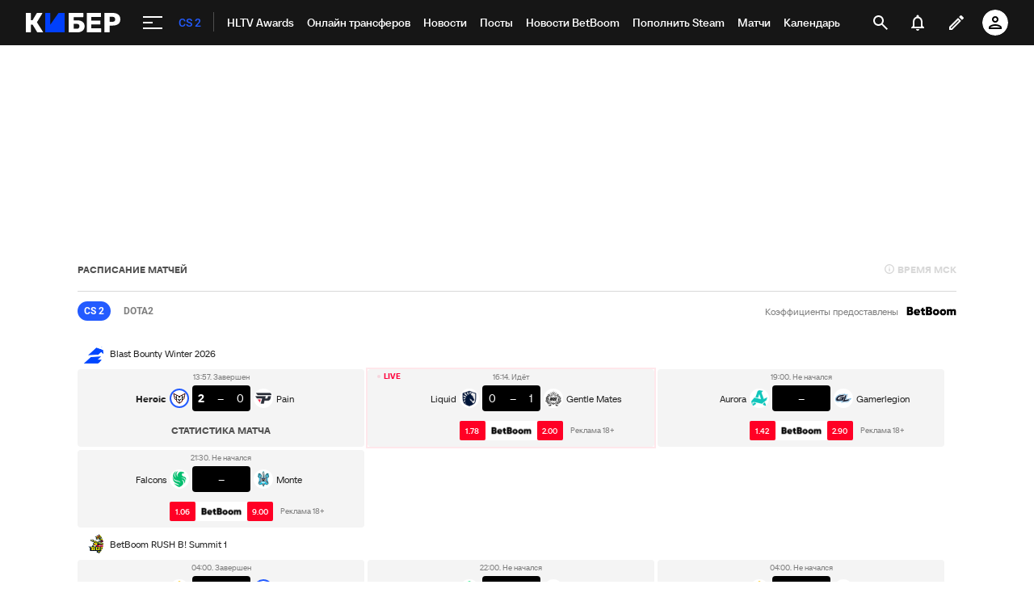

--- FILE ---
content_type: text/html; charset=utf-8
request_url: https://www.google.com/recaptcha/api2/anchor?ar=1&k=6LfctWkUAAAAAA0IBo4Q7wlWetU0jcVC7v5BXbFT&co=aHR0cHM6Ly9jeWJlci5zcG9ydHMucnU6NDQz&hl=en&v=PoyoqOPhxBO7pBk68S4YbpHZ&size=invisible&badge=inline&anchor-ms=20000&execute-ms=30000&cb=3dbi791ubapo
body_size: 49549
content:
<!DOCTYPE HTML><html dir="ltr" lang="en"><head><meta http-equiv="Content-Type" content="text/html; charset=UTF-8">
<meta http-equiv="X-UA-Compatible" content="IE=edge">
<title>reCAPTCHA</title>
<style type="text/css">
/* cyrillic-ext */
@font-face {
  font-family: 'Roboto';
  font-style: normal;
  font-weight: 400;
  font-stretch: 100%;
  src: url(//fonts.gstatic.com/s/roboto/v48/KFO7CnqEu92Fr1ME7kSn66aGLdTylUAMa3GUBHMdazTgWw.woff2) format('woff2');
  unicode-range: U+0460-052F, U+1C80-1C8A, U+20B4, U+2DE0-2DFF, U+A640-A69F, U+FE2E-FE2F;
}
/* cyrillic */
@font-face {
  font-family: 'Roboto';
  font-style: normal;
  font-weight: 400;
  font-stretch: 100%;
  src: url(//fonts.gstatic.com/s/roboto/v48/KFO7CnqEu92Fr1ME7kSn66aGLdTylUAMa3iUBHMdazTgWw.woff2) format('woff2');
  unicode-range: U+0301, U+0400-045F, U+0490-0491, U+04B0-04B1, U+2116;
}
/* greek-ext */
@font-face {
  font-family: 'Roboto';
  font-style: normal;
  font-weight: 400;
  font-stretch: 100%;
  src: url(//fonts.gstatic.com/s/roboto/v48/KFO7CnqEu92Fr1ME7kSn66aGLdTylUAMa3CUBHMdazTgWw.woff2) format('woff2');
  unicode-range: U+1F00-1FFF;
}
/* greek */
@font-face {
  font-family: 'Roboto';
  font-style: normal;
  font-weight: 400;
  font-stretch: 100%;
  src: url(//fonts.gstatic.com/s/roboto/v48/KFO7CnqEu92Fr1ME7kSn66aGLdTylUAMa3-UBHMdazTgWw.woff2) format('woff2');
  unicode-range: U+0370-0377, U+037A-037F, U+0384-038A, U+038C, U+038E-03A1, U+03A3-03FF;
}
/* math */
@font-face {
  font-family: 'Roboto';
  font-style: normal;
  font-weight: 400;
  font-stretch: 100%;
  src: url(//fonts.gstatic.com/s/roboto/v48/KFO7CnqEu92Fr1ME7kSn66aGLdTylUAMawCUBHMdazTgWw.woff2) format('woff2');
  unicode-range: U+0302-0303, U+0305, U+0307-0308, U+0310, U+0312, U+0315, U+031A, U+0326-0327, U+032C, U+032F-0330, U+0332-0333, U+0338, U+033A, U+0346, U+034D, U+0391-03A1, U+03A3-03A9, U+03B1-03C9, U+03D1, U+03D5-03D6, U+03F0-03F1, U+03F4-03F5, U+2016-2017, U+2034-2038, U+203C, U+2040, U+2043, U+2047, U+2050, U+2057, U+205F, U+2070-2071, U+2074-208E, U+2090-209C, U+20D0-20DC, U+20E1, U+20E5-20EF, U+2100-2112, U+2114-2115, U+2117-2121, U+2123-214F, U+2190, U+2192, U+2194-21AE, U+21B0-21E5, U+21F1-21F2, U+21F4-2211, U+2213-2214, U+2216-22FF, U+2308-230B, U+2310, U+2319, U+231C-2321, U+2336-237A, U+237C, U+2395, U+239B-23B7, U+23D0, U+23DC-23E1, U+2474-2475, U+25AF, U+25B3, U+25B7, U+25BD, U+25C1, U+25CA, U+25CC, U+25FB, U+266D-266F, U+27C0-27FF, U+2900-2AFF, U+2B0E-2B11, U+2B30-2B4C, U+2BFE, U+3030, U+FF5B, U+FF5D, U+1D400-1D7FF, U+1EE00-1EEFF;
}
/* symbols */
@font-face {
  font-family: 'Roboto';
  font-style: normal;
  font-weight: 400;
  font-stretch: 100%;
  src: url(//fonts.gstatic.com/s/roboto/v48/KFO7CnqEu92Fr1ME7kSn66aGLdTylUAMaxKUBHMdazTgWw.woff2) format('woff2');
  unicode-range: U+0001-000C, U+000E-001F, U+007F-009F, U+20DD-20E0, U+20E2-20E4, U+2150-218F, U+2190, U+2192, U+2194-2199, U+21AF, U+21E6-21F0, U+21F3, U+2218-2219, U+2299, U+22C4-22C6, U+2300-243F, U+2440-244A, U+2460-24FF, U+25A0-27BF, U+2800-28FF, U+2921-2922, U+2981, U+29BF, U+29EB, U+2B00-2BFF, U+4DC0-4DFF, U+FFF9-FFFB, U+10140-1018E, U+10190-1019C, U+101A0, U+101D0-101FD, U+102E0-102FB, U+10E60-10E7E, U+1D2C0-1D2D3, U+1D2E0-1D37F, U+1F000-1F0FF, U+1F100-1F1AD, U+1F1E6-1F1FF, U+1F30D-1F30F, U+1F315, U+1F31C, U+1F31E, U+1F320-1F32C, U+1F336, U+1F378, U+1F37D, U+1F382, U+1F393-1F39F, U+1F3A7-1F3A8, U+1F3AC-1F3AF, U+1F3C2, U+1F3C4-1F3C6, U+1F3CA-1F3CE, U+1F3D4-1F3E0, U+1F3ED, U+1F3F1-1F3F3, U+1F3F5-1F3F7, U+1F408, U+1F415, U+1F41F, U+1F426, U+1F43F, U+1F441-1F442, U+1F444, U+1F446-1F449, U+1F44C-1F44E, U+1F453, U+1F46A, U+1F47D, U+1F4A3, U+1F4B0, U+1F4B3, U+1F4B9, U+1F4BB, U+1F4BF, U+1F4C8-1F4CB, U+1F4D6, U+1F4DA, U+1F4DF, U+1F4E3-1F4E6, U+1F4EA-1F4ED, U+1F4F7, U+1F4F9-1F4FB, U+1F4FD-1F4FE, U+1F503, U+1F507-1F50B, U+1F50D, U+1F512-1F513, U+1F53E-1F54A, U+1F54F-1F5FA, U+1F610, U+1F650-1F67F, U+1F687, U+1F68D, U+1F691, U+1F694, U+1F698, U+1F6AD, U+1F6B2, U+1F6B9-1F6BA, U+1F6BC, U+1F6C6-1F6CF, U+1F6D3-1F6D7, U+1F6E0-1F6EA, U+1F6F0-1F6F3, U+1F6F7-1F6FC, U+1F700-1F7FF, U+1F800-1F80B, U+1F810-1F847, U+1F850-1F859, U+1F860-1F887, U+1F890-1F8AD, U+1F8B0-1F8BB, U+1F8C0-1F8C1, U+1F900-1F90B, U+1F93B, U+1F946, U+1F984, U+1F996, U+1F9E9, U+1FA00-1FA6F, U+1FA70-1FA7C, U+1FA80-1FA89, U+1FA8F-1FAC6, U+1FACE-1FADC, U+1FADF-1FAE9, U+1FAF0-1FAF8, U+1FB00-1FBFF;
}
/* vietnamese */
@font-face {
  font-family: 'Roboto';
  font-style: normal;
  font-weight: 400;
  font-stretch: 100%;
  src: url(//fonts.gstatic.com/s/roboto/v48/KFO7CnqEu92Fr1ME7kSn66aGLdTylUAMa3OUBHMdazTgWw.woff2) format('woff2');
  unicode-range: U+0102-0103, U+0110-0111, U+0128-0129, U+0168-0169, U+01A0-01A1, U+01AF-01B0, U+0300-0301, U+0303-0304, U+0308-0309, U+0323, U+0329, U+1EA0-1EF9, U+20AB;
}
/* latin-ext */
@font-face {
  font-family: 'Roboto';
  font-style: normal;
  font-weight: 400;
  font-stretch: 100%;
  src: url(//fonts.gstatic.com/s/roboto/v48/KFO7CnqEu92Fr1ME7kSn66aGLdTylUAMa3KUBHMdazTgWw.woff2) format('woff2');
  unicode-range: U+0100-02BA, U+02BD-02C5, U+02C7-02CC, U+02CE-02D7, U+02DD-02FF, U+0304, U+0308, U+0329, U+1D00-1DBF, U+1E00-1E9F, U+1EF2-1EFF, U+2020, U+20A0-20AB, U+20AD-20C0, U+2113, U+2C60-2C7F, U+A720-A7FF;
}
/* latin */
@font-face {
  font-family: 'Roboto';
  font-style: normal;
  font-weight: 400;
  font-stretch: 100%;
  src: url(//fonts.gstatic.com/s/roboto/v48/KFO7CnqEu92Fr1ME7kSn66aGLdTylUAMa3yUBHMdazQ.woff2) format('woff2');
  unicode-range: U+0000-00FF, U+0131, U+0152-0153, U+02BB-02BC, U+02C6, U+02DA, U+02DC, U+0304, U+0308, U+0329, U+2000-206F, U+20AC, U+2122, U+2191, U+2193, U+2212, U+2215, U+FEFF, U+FFFD;
}
/* cyrillic-ext */
@font-face {
  font-family: 'Roboto';
  font-style: normal;
  font-weight: 500;
  font-stretch: 100%;
  src: url(//fonts.gstatic.com/s/roboto/v48/KFO7CnqEu92Fr1ME7kSn66aGLdTylUAMa3GUBHMdazTgWw.woff2) format('woff2');
  unicode-range: U+0460-052F, U+1C80-1C8A, U+20B4, U+2DE0-2DFF, U+A640-A69F, U+FE2E-FE2F;
}
/* cyrillic */
@font-face {
  font-family: 'Roboto';
  font-style: normal;
  font-weight: 500;
  font-stretch: 100%;
  src: url(//fonts.gstatic.com/s/roboto/v48/KFO7CnqEu92Fr1ME7kSn66aGLdTylUAMa3iUBHMdazTgWw.woff2) format('woff2');
  unicode-range: U+0301, U+0400-045F, U+0490-0491, U+04B0-04B1, U+2116;
}
/* greek-ext */
@font-face {
  font-family: 'Roboto';
  font-style: normal;
  font-weight: 500;
  font-stretch: 100%;
  src: url(//fonts.gstatic.com/s/roboto/v48/KFO7CnqEu92Fr1ME7kSn66aGLdTylUAMa3CUBHMdazTgWw.woff2) format('woff2');
  unicode-range: U+1F00-1FFF;
}
/* greek */
@font-face {
  font-family: 'Roboto';
  font-style: normal;
  font-weight: 500;
  font-stretch: 100%;
  src: url(//fonts.gstatic.com/s/roboto/v48/KFO7CnqEu92Fr1ME7kSn66aGLdTylUAMa3-UBHMdazTgWw.woff2) format('woff2');
  unicode-range: U+0370-0377, U+037A-037F, U+0384-038A, U+038C, U+038E-03A1, U+03A3-03FF;
}
/* math */
@font-face {
  font-family: 'Roboto';
  font-style: normal;
  font-weight: 500;
  font-stretch: 100%;
  src: url(//fonts.gstatic.com/s/roboto/v48/KFO7CnqEu92Fr1ME7kSn66aGLdTylUAMawCUBHMdazTgWw.woff2) format('woff2');
  unicode-range: U+0302-0303, U+0305, U+0307-0308, U+0310, U+0312, U+0315, U+031A, U+0326-0327, U+032C, U+032F-0330, U+0332-0333, U+0338, U+033A, U+0346, U+034D, U+0391-03A1, U+03A3-03A9, U+03B1-03C9, U+03D1, U+03D5-03D6, U+03F0-03F1, U+03F4-03F5, U+2016-2017, U+2034-2038, U+203C, U+2040, U+2043, U+2047, U+2050, U+2057, U+205F, U+2070-2071, U+2074-208E, U+2090-209C, U+20D0-20DC, U+20E1, U+20E5-20EF, U+2100-2112, U+2114-2115, U+2117-2121, U+2123-214F, U+2190, U+2192, U+2194-21AE, U+21B0-21E5, U+21F1-21F2, U+21F4-2211, U+2213-2214, U+2216-22FF, U+2308-230B, U+2310, U+2319, U+231C-2321, U+2336-237A, U+237C, U+2395, U+239B-23B7, U+23D0, U+23DC-23E1, U+2474-2475, U+25AF, U+25B3, U+25B7, U+25BD, U+25C1, U+25CA, U+25CC, U+25FB, U+266D-266F, U+27C0-27FF, U+2900-2AFF, U+2B0E-2B11, U+2B30-2B4C, U+2BFE, U+3030, U+FF5B, U+FF5D, U+1D400-1D7FF, U+1EE00-1EEFF;
}
/* symbols */
@font-face {
  font-family: 'Roboto';
  font-style: normal;
  font-weight: 500;
  font-stretch: 100%;
  src: url(//fonts.gstatic.com/s/roboto/v48/KFO7CnqEu92Fr1ME7kSn66aGLdTylUAMaxKUBHMdazTgWw.woff2) format('woff2');
  unicode-range: U+0001-000C, U+000E-001F, U+007F-009F, U+20DD-20E0, U+20E2-20E4, U+2150-218F, U+2190, U+2192, U+2194-2199, U+21AF, U+21E6-21F0, U+21F3, U+2218-2219, U+2299, U+22C4-22C6, U+2300-243F, U+2440-244A, U+2460-24FF, U+25A0-27BF, U+2800-28FF, U+2921-2922, U+2981, U+29BF, U+29EB, U+2B00-2BFF, U+4DC0-4DFF, U+FFF9-FFFB, U+10140-1018E, U+10190-1019C, U+101A0, U+101D0-101FD, U+102E0-102FB, U+10E60-10E7E, U+1D2C0-1D2D3, U+1D2E0-1D37F, U+1F000-1F0FF, U+1F100-1F1AD, U+1F1E6-1F1FF, U+1F30D-1F30F, U+1F315, U+1F31C, U+1F31E, U+1F320-1F32C, U+1F336, U+1F378, U+1F37D, U+1F382, U+1F393-1F39F, U+1F3A7-1F3A8, U+1F3AC-1F3AF, U+1F3C2, U+1F3C4-1F3C6, U+1F3CA-1F3CE, U+1F3D4-1F3E0, U+1F3ED, U+1F3F1-1F3F3, U+1F3F5-1F3F7, U+1F408, U+1F415, U+1F41F, U+1F426, U+1F43F, U+1F441-1F442, U+1F444, U+1F446-1F449, U+1F44C-1F44E, U+1F453, U+1F46A, U+1F47D, U+1F4A3, U+1F4B0, U+1F4B3, U+1F4B9, U+1F4BB, U+1F4BF, U+1F4C8-1F4CB, U+1F4D6, U+1F4DA, U+1F4DF, U+1F4E3-1F4E6, U+1F4EA-1F4ED, U+1F4F7, U+1F4F9-1F4FB, U+1F4FD-1F4FE, U+1F503, U+1F507-1F50B, U+1F50D, U+1F512-1F513, U+1F53E-1F54A, U+1F54F-1F5FA, U+1F610, U+1F650-1F67F, U+1F687, U+1F68D, U+1F691, U+1F694, U+1F698, U+1F6AD, U+1F6B2, U+1F6B9-1F6BA, U+1F6BC, U+1F6C6-1F6CF, U+1F6D3-1F6D7, U+1F6E0-1F6EA, U+1F6F0-1F6F3, U+1F6F7-1F6FC, U+1F700-1F7FF, U+1F800-1F80B, U+1F810-1F847, U+1F850-1F859, U+1F860-1F887, U+1F890-1F8AD, U+1F8B0-1F8BB, U+1F8C0-1F8C1, U+1F900-1F90B, U+1F93B, U+1F946, U+1F984, U+1F996, U+1F9E9, U+1FA00-1FA6F, U+1FA70-1FA7C, U+1FA80-1FA89, U+1FA8F-1FAC6, U+1FACE-1FADC, U+1FADF-1FAE9, U+1FAF0-1FAF8, U+1FB00-1FBFF;
}
/* vietnamese */
@font-face {
  font-family: 'Roboto';
  font-style: normal;
  font-weight: 500;
  font-stretch: 100%;
  src: url(//fonts.gstatic.com/s/roboto/v48/KFO7CnqEu92Fr1ME7kSn66aGLdTylUAMa3OUBHMdazTgWw.woff2) format('woff2');
  unicode-range: U+0102-0103, U+0110-0111, U+0128-0129, U+0168-0169, U+01A0-01A1, U+01AF-01B0, U+0300-0301, U+0303-0304, U+0308-0309, U+0323, U+0329, U+1EA0-1EF9, U+20AB;
}
/* latin-ext */
@font-face {
  font-family: 'Roboto';
  font-style: normal;
  font-weight: 500;
  font-stretch: 100%;
  src: url(//fonts.gstatic.com/s/roboto/v48/KFO7CnqEu92Fr1ME7kSn66aGLdTylUAMa3KUBHMdazTgWw.woff2) format('woff2');
  unicode-range: U+0100-02BA, U+02BD-02C5, U+02C7-02CC, U+02CE-02D7, U+02DD-02FF, U+0304, U+0308, U+0329, U+1D00-1DBF, U+1E00-1E9F, U+1EF2-1EFF, U+2020, U+20A0-20AB, U+20AD-20C0, U+2113, U+2C60-2C7F, U+A720-A7FF;
}
/* latin */
@font-face {
  font-family: 'Roboto';
  font-style: normal;
  font-weight: 500;
  font-stretch: 100%;
  src: url(//fonts.gstatic.com/s/roboto/v48/KFO7CnqEu92Fr1ME7kSn66aGLdTylUAMa3yUBHMdazQ.woff2) format('woff2');
  unicode-range: U+0000-00FF, U+0131, U+0152-0153, U+02BB-02BC, U+02C6, U+02DA, U+02DC, U+0304, U+0308, U+0329, U+2000-206F, U+20AC, U+2122, U+2191, U+2193, U+2212, U+2215, U+FEFF, U+FFFD;
}
/* cyrillic-ext */
@font-face {
  font-family: 'Roboto';
  font-style: normal;
  font-weight: 900;
  font-stretch: 100%;
  src: url(//fonts.gstatic.com/s/roboto/v48/KFO7CnqEu92Fr1ME7kSn66aGLdTylUAMa3GUBHMdazTgWw.woff2) format('woff2');
  unicode-range: U+0460-052F, U+1C80-1C8A, U+20B4, U+2DE0-2DFF, U+A640-A69F, U+FE2E-FE2F;
}
/* cyrillic */
@font-face {
  font-family: 'Roboto';
  font-style: normal;
  font-weight: 900;
  font-stretch: 100%;
  src: url(//fonts.gstatic.com/s/roboto/v48/KFO7CnqEu92Fr1ME7kSn66aGLdTylUAMa3iUBHMdazTgWw.woff2) format('woff2');
  unicode-range: U+0301, U+0400-045F, U+0490-0491, U+04B0-04B1, U+2116;
}
/* greek-ext */
@font-face {
  font-family: 'Roboto';
  font-style: normal;
  font-weight: 900;
  font-stretch: 100%;
  src: url(//fonts.gstatic.com/s/roboto/v48/KFO7CnqEu92Fr1ME7kSn66aGLdTylUAMa3CUBHMdazTgWw.woff2) format('woff2');
  unicode-range: U+1F00-1FFF;
}
/* greek */
@font-face {
  font-family: 'Roboto';
  font-style: normal;
  font-weight: 900;
  font-stretch: 100%;
  src: url(//fonts.gstatic.com/s/roboto/v48/KFO7CnqEu92Fr1ME7kSn66aGLdTylUAMa3-UBHMdazTgWw.woff2) format('woff2');
  unicode-range: U+0370-0377, U+037A-037F, U+0384-038A, U+038C, U+038E-03A1, U+03A3-03FF;
}
/* math */
@font-face {
  font-family: 'Roboto';
  font-style: normal;
  font-weight: 900;
  font-stretch: 100%;
  src: url(//fonts.gstatic.com/s/roboto/v48/KFO7CnqEu92Fr1ME7kSn66aGLdTylUAMawCUBHMdazTgWw.woff2) format('woff2');
  unicode-range: U+0302-0303, U+0305, U+0307-0308, U+0310, U+0312, U+0315, U+031A, U+0326-0327, U+032C, U+032F-0330, U+0332-0333, U+0338, U+033A, U+0346, U+034D, U+0391-03A1, U+03A3-03A9, U+03B1-03C9, U+03D1, U+03D5-03D6, U+03F0-03F1, U+03F4-03F5, U+2016-2017, U+2034-2038, U+203C, U+2040, U+2043, U+2047, U+2050, U+2057, U+205F, U+2070-2071, U+2074-208E, U+2090-209C, U+20D0-20DC, U+20E1, U+20E5-20EF, U+2100-2112, U+2114-2115, U+2117-2121, U+2123-214F, U+2190, U+2192, U+2194-21AE, U+21B0-21E5, U+21F1-21F2, U+21F4-2211, U+2213-2214, U+2216-22FF, U+2308-230B, U+2310, U+2319, U+231C-2321, U+2336-237A, U+237C, U+2395, U+239B-23B7, U+23D0, U+23DC-23E1, U+2474-2475, U+25AF, U+25B3, U+25B7, U+25BD, U+25C1, U+25CA, U+25CC, U+25FB, U+266D-266F, U+27C0-27FF, U+2900-2AFF, U+2B0E-2B11, U+2B30-2B4C, U+2BFE, U+3030, U+FF5B, U+FF5D, U+1D400-1D7FF, U+1EE00-1EEFF;
}
/* symbols */
@font-face {
  font-family: 'Roboto';
  font-style: normal;
  font-weight: 900;
  font-stretch: 100%;
  src: url(//fonts.gstatic.com/s/roboto/v48/KFO7CnqEu92Fr1ME7kSn66aGLdTylUAMaxKUBHMdazTgWw.woff2) format('woff2');
  unicode-range: U+0001-000C, U+000E-001F, U+007F-009F, U+20DD-20E0, U+20E2-20E4, U+2150-218F, U+2190, U+2192, U+2194-2199, U+21AF, U+21E6-21F0, U+21F3, U+2218-2219, U+2299, U+22C4-22C6, U+2300-243F, U+2440-244A, U+2460-24FF, U+25A0-27BF, U+2800-28FF, U+2921-2922, U+2981, U+29BF, U+29EB, U+2B00-2BFF, U+4DC0-4DFF, U+FFF9-FFFB, U+10140-1018E, U+10190-1019C, U+101A0, U+101D0-101FD, U+102E0-102FB, U+10E60-10E7E, U+1D2C0-1D2D3, U+1D2E0-1D37F, U+1F000-1F0FF, U+1F100-1F1AD, U+1F1E6-1F1FF, U+1F30D-1F30F, U+1F315, U+1F31C, U+1F31E, U+1F320-1F32C, U+1F336, U+1F378, U+1F37D, U+1F382, U+1F393-1F39F, U+1F3A7-1F3A8, U+1F3AC-1F3AF, U+1F3C2, U+1F3C4-1F3C6, U+1F3CA-1F3CE, U+1F3D4-1F3E0, U+1F3ED, U+1F3F1-1F3F3, U+1F3F5-1F3F7, U+1F408, U+1F415, U+1F41F, U+1F426, U+1F43F, U+1F441-1F442, U+1F444, U+1F446-1F449, U+1F44C-1F44E, U+1F453, U+1F46A, U+1F47D, U+1F4A3, U+1F4B0, U+1F4B3, U+1F4B9, U+1F4BB, U+1F4BF, U+1F4C8-1F4CB, U+1F4D6, U+1F4DA, U+1F4DF, U+1F4E3-1F4E6, U+1F4EA-1F4ED, U+1F4F7, U+1F4F9-1F4FB, U+1F4FD-1F4FE, U+1F503, U+1F507-1F50B, U+1F50D, U+1F512-1F513, U+1F53E-1F54A, U+1F54F-1F5FA, U+1F610, U+1F650-1F67F, U+1F687, U+1F68D, U+1F691, U+1F694, U+1F698, U+1F6AD, U+1F6B2, U+1F6B9-1F6BA, U+1F6BC, U+1F6C6-1F6CF, U+1F6D3-1F6D7, U+1F6E0-1F6EA, U+1F6F0-1F6F3, U+1F6F7-1F6FC, U+1F700-1F7FF, U+1F800-1F80B, U+1F810-1F847, U+1F850-1F859, U+1F860-1F887, U+1F890-1F8AD, U+1F8B0-1F8BB, U+1F8C0-1F8C1, U+1F900-1F90B, U+1F93B, U+1F946, U+1F984, U+1F996, U+1F9E9, U+1FA00-1FA6F, U+1FA70-1FA7C, U+1FA80-1FA89, U+1FA8F-1FAC6, U+1FACE-1FADC, U+1FADF-1FAE9, U+1FAF0-1FAF8, U+1FB00-1FBFF;
}
/* vietnamese */
@font-face {
  font-family: 'Roboto';
  font-style: normal;
  font-weight: 900;
  font-stretch: 100%;
  src: url(//fonts.gstatic.com/s/roboto/v48/KFO7CnqEu92Fr1ME7kSn66aGLdTylUAMa3OUBHMdazTgWw.woff2) format('woff2');
  unicode-range: U+0102-0103, U+0110-0111, U+0128-0129, U+0168-0169, U+01A0-01A1, U+01AF-01B0, U+0300-0301, U+0303-0304, U+0308-0309, U+0323, U+0329, U+1EA0-1EF9, U+20AB;
}
/* latin-ext */
@font-face {
  font-family: 'Roboto';
  font-style: normal;
  font-weight: 900;
  font-stretch: 100%;
  src: url(//fonts.gstatic.com/s/roboto/v48/KFO7CnqEu92Fr1ME7kSn66aGLdTylUAMa3KUBHMdazTgWw.woff2) format('woff2');
  unicode-range: U+0100-02BA, U+02BD-02C5, U+02C7-02CC, U+02CE-02D7, U+02DD-02FF, U+0304, U+0308, U+0329, U+1D00-1DBF, U+1E00-1E9F, U+1EF2-1EFF, U+2020, U+20A0-20AB, U+20AD-20C0, U+2113, U+2C60-2C7F, U+A720-A7FF;
}
/* latin */
@font-face {
  font-family: 'Roboto';
  font-style: normal;
  font-weight: 900;
  font-stretch: 100%;
  src: url(//fonts.gstatic.com/s/roboto/v48/KFO7CnqEu92Fr1ME7kSn66aGLdTylUAMa3yUBHMdazQ.woff2) format('woff2');
  unicode-range: U+0000-00FF, U+0131, U+0152-0153, U+02BB-02BC, U+02C6, U+02DA, U+02DC, U+0304, U+0308, U+0329, U+2000-206F, U+20AC, U+2122, U+2191, U+2193, U+2212, U+2215, U+FEFF, U+FFFD;
}

</style>
<link rel="stylesheet" type="text/css" href="https://www.gstatic.com/recaptcha/releases/PoyoqOPhxBO7pBk68S4YbpHZ/styles__ltr.css">
<script nonce="0E2hZR6dPkGeDebiH2EpzQ" type="text/javascript">window['__recaptcha_api'] = 'https://www.google.com/recaptcha/api2/';</script>
<script type="text/javascript" src="https://www.gstatic.com/recaptcha/releases/PoyoqOPhxBO7pBk68S4YbpHZ/recaptcha__en.js" nonce="0E2hZR6dPkGeDebiH2EpzQ">
      
    </script></head>
<body><div id="rc-anchor-alert" class="rc-anchor-alert"></div>
<input type="hidden" id="recaptcha-token" value="[base64]">
<script type="text/javascript" nonce="0E2hZR6dPkGeDebiH2EpzQ">
      recaptcha.anchor.Main.init("[\x22ainput\x22,[\x22bgdata\x22,\x22\x22,\[base64]/[base64]/[base64]/[base64]/[base64]/[base64]/[base64]/[base64]/[base64]/[base64]\\u003d\x22,\[base64]\\u003d\x22,\x22woo/[base64]/CvcOjw77CqDDDhsO7HsOyEsKKw40ccV8rw7lhwrwGVRzDsl3Ck1/DqxvCriDCmMKlNMOIw6gCwo7DnmTDi8Kiwr1Xwp/DvsOcA1ZWAMOhMcKewpchwpQPw5Y1HVXDgy7DlsOSUAjCm8OgbW1yw6VjS8K3w7Anw5hPZEQ1w6zDhx7DmBfDo8OVI8OlHWjDlh18VMKmw4jDiMOjwo7ChitmLyrDuWDCr8Ocw4/[base64]/DtkbDusODw5/CriN7wrAjXC1WB8KXElHDk1QXZXTDjMKwwrfDjsKyXQLDjMOXw6k7OcKVw7LDu8O6w6nCpcKdasOywp9uw7MdwpnClMK2wrDDg8KXwrPDmcKswr/CgUttJQLCgcOlVsKzKnBpwpJywp/CisKJw4jDtwjCgsKTwrnDmRtCEncRJnXCv1PDjsO+w4N8woQTDcKNwoXCqsO0w5ssw59Pw54UwqR6wrxoMcOEGMKrKsOATcKSw6YfDMOGcsO/wr3DgRLCgsOJA0jCv8Oww5dCwq9+UXp4TSfDuU9Two3CrMOcZVMKwqPCgCPDiyINfMK2d197XjsAO8Kna1dqD8ObMMOTYVLDn8OdU2/DiMK/wqtDZUXCm8KIwqjDkXzDuX3DtFR6w6fCrMKhFsOaV8Kff13DpMOgSsOXwq3ClgTCuT95wqzCrsKcw6XCoXPDiSLDiMOAG8K+IVJID8KBw5XDkcKWwrEpw4jDrsOWZsOJw7xUwpwWfgvDlcKlw6ovTyNVwrZCORTCpT7Cqg/[base64]/wrPCgC7CnVMZcMKvZcOcKsO/WcKUAVbCiCQCNywveGPDiBJYworDjcOpQ8K9w4c3ZcOfCMKGDsKaDGdtQAobOTXDjHsOwr9sw5zDgFp8bsKuw5nCpsO2G8Ksw5lIBU9XOMOhwonCujnDuTPCucOJaVISwp0TwodaZMKzc2/DksOQw7HDgyTCuUVaw7/DkV3DqTfCnwRvwrbDscOlwpcnw7cTfsK+N2rCkMK9HsOswojDqhQHw5zDmcKeCBdCVMOwGnUxQMOnfUPChMKYw73DijgSNTldw5zChMOMw5swwo7DgU7Cjwlhw7HCuQZPwrgtcTUtXh/ChsK0wpXCgcKYw6EdEyHCshZhwpdoPcORbMKhwonCpgsPLiHCm3vCqHwyw7w/w4HCrzhkXFxfE8Kow5RdwopWwpoRw5LDkRXCjy3CrsK+wo/DuDYhQMKuwr3Duj8YRsOkw6jDv8KRw5jDjGvCl1xybsOJM8KvA8Kzw5HDucKSLyxSwoLCoMOKVEQBFcKxKA/Co041wqh3d2pFWsOFQ0XDoGPCn8OEGcOzZyTCskUWUcK6VMKew7LCm3xTU8OnwrDCjcKUw5XDvjV9w7xWDMO6w7sxO0/DpD1dPWxtw70gwqEzXMO5FhRJa8KZU0TDo0cTXMO0w4Uqw6bCgcOLQMKaw47DtcKYwokXMBnClMKGwqbCjHHCnF0iwrU6w4JAw4PDok3ChMOrOcK1w4QiOMKcQ8KfwoNbMMOnw6tow5DDnMKLw7/CmRbCjWI4bsOFw6kSMzDCucKzMsKcdcOubCsyAV/CkcO4fwEBScO8c8Okw4haMnrDhVsdJitawr1xw5oiR8Kzd8Ogw6bDjArComJbdVjDn23DjMKWDcKXYTQgw6YMVwTCtWVLwqw2w63DicK3Lk3Cqn/DtsKGSsKhMsOpw7oURsOYIcKMdHDDvSV5DcOMwp3CvSQXwo/Dm8O6d8KQcsKcBElxw7xew4NPw6UrIB0FWGjCnyjCiMKuIj0EwpbCn8OXwrPDnjZxw5FzwqfDkgvDtxYXwp/CrsOhF8OiNsKJw7FqTcKdwoIRwrHChsKuazw7RsOyMsKSw4LDjmIUw74fwpTDqEPDrF9TVMKBw6RkwqsEOXTDgsOjXlrDslpCRsKCT1zCvzjDqCbDhS0RZ8OGeMO2w4bDksKBwp7Dk8KUbsOYw6TDiXrCjHzDgQ4mwqVnwp8+wpJMB8OXwpPDusOMXMOpwp/ClQbDtsKESMOpwoHCpMO+w77ChcKFw6pOwrAbw5x3ZBvCvBHDl2hWDMK7dMKhPMKSw7/DgRd5w7dUYEnDkRQHw4IjDQTCmMOWwqvDj8KlwrjDoSdow6HCh8OvCMKQw5BCw6IyNMKzw6Z2O8KqwrHDglrCiMOLw6DCoBIMEsK6wqptBxLDsMKQPELDo8O1MAJuVwbDoE7ClGRXw7QYM8K6DMKcw73CsMKyX0jDu8OEwq3Dp8Kyw59rw6BaacKdw47Cm8KZw5/Dk0vCosKLOgF2RErDksO6wp4tBD42wrTDnUQyYcKUw7YcYsO1RhDCsDHCh3/[base64]/CgxLCkcK2TcOFXUrDl8KcdcOnw48+V20BLnk1X8OrUlTCiMOlU8OWw5vDssOkN8ObwqZqwpDCsMKqw7Y0w5oNAMOobgZ1w64GYMK0w7BRwqgSwrfChcKswrjClF/CoMK9FsOEEGomVx1qH8KQf8OIw7xiw6TDrcKiwpXCosKlw7bCmUxXRyURGzR1Jzh4w4bCrcKaCMOfexHCo3nDosKAwrbCujrDpMKowpNVAAbCgiFrwpJSDMOZw7oiwqk2bmnDnMOHUcO5wrBKPmlbwozDtcKWFx/DgcOyw5XCmAvDv8KECiVIwqhIw4MsTcOKwqJdfF/CnB5nw51cGcO2ZinCn3nChh/Ct3R8BcKuDsKFScOBBMKeNsKAw4Uyem1cYWHClcKvfWnDjsK8w6/CoyPCvcO0wrxNVBDCsV7Co1Ijw5MsJMOXRcO0wrw5SVwaEcO8woNff8KSMTfCnHrCvzF7Km4wd8KZwqh9ecKWwo1IwrFzw7DCqU5/wptfRUHDucOsccOJWADDpTMSLWDDjkfChsOJesOROxgLUHTDoMOWwo7Drz3Cuw4wwrzCnj7CnMKMw7HDpsOWEMKAw4XDpMK8aioRIMO3w77DiEE2w5fDk1/[base64]/wrk9RmHCggXDp0NvwpvCgDNXwpLDkcOpJMOkesOPaALDjHDCicK5FMOWwr9yw5TCtsK1wo/DpQwVR8OnJmfCq2zCvHXCglHDhH8RwqgcK8Ksw5LDgcKXwqtJZELDp1NeLWHDhcO9X8KCUx17w78RdsOPbMOXwrTClMOsCRbCk8K6wofDtzJcwrzCr8OzGcOBUMOhGT/[base64]/CqH86YMKpw7rDlMOTw7NwwonDjSDDikEeAT05fm/Cu8O5w6ATAR8nw5HCjcOEw7zCujjCnsOadkUHwprDpEU+HMK3wpPDu8O8dMO/AcOQwobDuA9AHHbClQvDrsOKw6XDuljClMOWLzjClsKjw7UqRlLCjGbDryXDmC7CuyMEw6fDkiB1UyM9bsKUVwQzcgrCvcKGSVYYYMOyS8O+wqEOwrB8YMKFfmgRwqrCssKNBy/DssOQBcOsw6lfwpMeez93woTCswnDkkBuw45xw4MRDcO7wrVkaSPCnsK2bnQ4w5nDqsKrw7LDkcOIwoTDjkjDgjzCoVTDgUDDkcKtVkzCjnM+JMK/w4Nqw5rCvGnDuMO0MFfDu2HDm8KvXMOJasOYwrDDkXt9w64SwqxDA8O1wqIOw67DvGvDncOqIG/CsScYTMO4KVLDtCQ+JENnFMKzw6nDvcOsw7MucWrDg8KMEDQVw4VDMVrDpi3CgMKRXMOmHsOjX8OhwqjCq1LCqnTDpMKTwrgaw6h2Z8OgwqLCrVzDmgzDvH3DnWPDsjTCkHzDkg4VfHzDt3lfaBREFMKhfy3DnMOWwr/Dh8KswrViw6Efw5HDhmTCgEZVZMKOOAoBRQHCiMO7LhzDosKIwrnDiRhiCnjCvsK3woFMUcOBwrAAwqEwBsOpbQoHFcOBw5NFYnpEwpUaaMOLwoE3wpA/[base64]/[base64]/Pxs+JcOWKcObRcKdw7/Du8KTw50hI8KXJ8OBwpsFE3PCiMKgT3DDqGFqwrAhwrNbF2bCoR1fwocATBXCsDjCrcOZwrdLw5xtWsOiUcKxQcO2S8ORw5TDicOEw5vCuFE4w5g/d3BmSlcbBMKJWsKAL8KZB8O0fQRfwqMdwpzCicKCHsOhX8O4wp1eO8Obwqotw6bCh8OEwqYJw4oTwqbDmzoCQGnDr8ORfcKQwpHDsMKQFcKaU8OMa2TDg8K7w5PCoC5gwpLDj8K0NsOYw70qH8Oow7PCpjlQeXJOwqgDcj3Dk11OwqHClcKqwqFywqDDjsO/w4rClMK6FDPCkmnCo1zDj8Ksw6QfbsK0V8O4wqJBAk/CtC3CmSEGwrJ9MQDCt8Kcw7rDnhY0JiNMwqRawpNZwoZ5IzLDvUXDo0ZQwqY+w4kcw4xZw7zDrnvDkMKOwo7Ds8KnVAUmw7fDsgDDrMOLwp/[base64]/CpUV8wpkPw5zDlMOowqIUO1EANcO5w7dnw4UzcytFJMO7w7EQP24/fw3CtW3Djx0Ow5HCgl/DvsOsPjtHYcKywqPDrS/CoDQ7CBzDl8OdwpMYw6NiNcKiw4DDq8KGwrXDvMKcwrLCvsK7L8OcwpDCgiTCosKHw6MacMKxPlR1wr/Cp8OCw5bChhrCmmNJw6PDtVAdwqRhw6rChMK9DAHCmMOnw4NVwoDCnUoJRyTCsW3DscOwwq/CpcK1NMKVw7prRsO7w6/CjsO5RxTDi0jCnm1Lw4jDni/Co8KtKjBYK2PClsOSWsKeZgXCkSrDvsK0wrgqwqXCsRTDu2lpw4zDmWjCuWfDnMO2ccKMwqDDnAQzNj/CmVpbEMKQU8OkagALMl/[base64]/VsORwoVbGsOkw5dRAMKhw4FdS8KhOAQMwrAZw6fCtcKmw5/CqcKoasKEw5jCvW8Gw73Cpy3DpMKMWcKvB8O7wr0jVMKWGsKCw5IEbMOmw6DDscK7RUZ9w499CcOqwq1Hw5dYwrnDkQXClG/CpMKRw6HCvcKIwozCoTnClcKVw6/CvsOobsKnU0MqH2FsH3PDjGIHw6vDv3fCu8OVXDcXasKvdhLDtz/CmmnCrsO5acKBSTTDh8KdSzbCiMO2HsOxRhrCmX7CvirDlj9eLsKnwrVyw4vCiMKXw6LDmAjCtEx0Cx1oL0h4UsKuEzwuw5fDnsK5Jg01BsO+BjBmwojCscOJwrM7wpfDuXjDnX/CqMKzL0vDsngfTVBrL3ILw78Vwo/CjELCusK2wqnCnFxSwoLDuxtUw4PCghV8KB7Csj3DjMK7w5pxwp3CnsOEwqTCvMKNw6ckSm4ffcOSI0Brw7DCh8OJLcORGcOSHsKFw4zCqzN/PMOgd8OGwopmw4LDlTrDgiTDgcKNw57CrkZYHcKtH1dwJ13Dk8OVwqEAw5DClMKsKEjCqgtDEcO9w5Blw48vwoZlwpfDv8K2Y3vDhcKowqjCnm/CisOjbcKxwrU/w6jDlyjCr8KzB8OGZhFkAcKEwqjDmE1uRsK4ZsODwptRb8OPD00RM8KtIMOiw6nDsj1DFWM3w7TDocKTUl7CoMKow5HDqxbCl3jDjE7CkBM6w4PCk8KZw5vDsQc+Cyl/wo9uIsKnwrkIwq/[base64]/[base64]/CgcO1RMKiclBDw79SDWrCisOUQi/[base64]/Cq8KPw6PDkz/[base64]/Do8OMwqfDosKGwq1XwrFnw5XDnnZRwofDjX8nw5zDssO9wqxnwpnDkjsJwqjDiEPCksOWwp5Uw6QtccOOKSZIwqfDgyPCgHTDul7DvQzChMKBN0FlwqkEwp/ClBvCkcOvw7Q2wpVhIMOqw47Di8KcwqfDvCUIwrjDgsObPjgcwrvCnC54QGpfwoXCiEgdTVvCixnCtFXCr8Oawq/Ds0XDp1PDqsK6FQoNwqPCpsOMw5fDvsOMV8KUwrdzWQfDgj83wp3DjlAzTMKWQ8K9XjrCusO9A8KsecKlwrtow5PCkmTCqsKyd8K/WsOlwrsBNcOGw7NXwojDqcKZUU94LMKFw5tsA8K7SDjCusOfwrJxS8Ohw6vCugbCgF40w6I0wol5LMKuV8KJPlXDlF56f8KpwpbDicK9w7LDvsKHw7nDhirCtzvCm8KSwqnDjsOawqDDgnXCgMKASMOdcEXCisOswo/DrMKaw4LChcOaw64RfcKXw6olUQN1wporwqZeO8KOw5fCqljDncK0wpXDjcKLNExowpYdwqTCtMKQwqMyMsKPHUTDpMO+wr/CqsOhwqnCiSLDuFzCusOdw5fDi8OPwpgfwqxAIcOywpIMwpVhTsO/wr0ccMOOw55hRMKWwqokw4BUw5bCthzDqAfDo2DCt8O5F8KBw4tQwqvDnsO7FcOZOT8QKcKBUQt/YMOBPcKMZsKqKMKYwrPDr3PDhMKuw5TCgCHDvisBbQPCqXZLw4luwrUbwofCll/Cth/DpMOKIcOUwqkTw73Cq8KowoDDqUIfM8KTJ8O+wq3CiMOBN0JgLwPDkmhKwpbCp2EWw7HDum/Con0Mw5Y5OB/CsMOaw4tzw47DiHI6BMKjP8OUO8OnaxAHT8KodcOcw7duRCbDvmbClsKgc3JBZwpJwp0bNMKew7s/w4PCjGhnw7PDmjXDqsOVw4XDuRjDtx3DlTpkwrjDsj4Kf8OPP3LCtyXDrcKmw6U9CR9kw5M1NcKUL8KLQ2FWLUbClSTCgsKMXMK/JcOxYi7CkcKYZMKAZxvCrFLCvsKHKcOOwrHDtTkPUy0wwoPDmcKBw4bDrsKUw5vCkcKnZ391w6XDvF/DjsOrwpYKSGXDvcOoTSVGwr3DvMK+w6UFw4TCq2kdw5ICwrJ5aFPClAECw6nChcOACsKmw70eHVBMNDDCq8ODNVTCrsOBDVZZworCjHBOw7vDvcOLV8KKw5zCqsOpS2AmM8Oww6I1WcOuZ1k/McOJw7jCicKfw47CrcKkKsKPwpstGcKjwp/[base64]/woIDa31Fw7fDvMKxwroxcUXDqsKhwpPDn0g5w7/[base64]/[base64]/DqcKJbkcvdcOXwq0Ow6wSw6Q6HG1gajI+D8KhTMOjwrbDkcOHwrPCl2vDpsORNsO6GMOgNMOww5XDm8KZwqHCmjzCt30AJ2pGbH3DosOUX8O/JMKuDsKewo1hfWpRR3HCvADCs3ZNwoHDnWZnXcKOw7vDq8KXwpgrw71JwpvCv8KJwrjDhsKRMcK+wonDtcOlwrEfWwvCkcKyw6rDu8O6N07Dm8O2wrfDucK+CCDDojgiwoVdGsKKwrzCmwBLw7hndsOqaGdgUip/woLDoR8lL8OBQMKlClZmTUhDFMOGw47CjMOiVMKUDXFYGV7DvzpJXm7CtcKRwrnDunbDkFjCqcO2wqbCs3vCmRzCjcKQDcKeMMOYwoDChMOkMcKge8Ofw4PClifCqm/CpHQ+w6LCqMOoCSpVwr/[base64]/AMO4w5vDt8KjMMO1E8K1wrzChcK5w7F9w5bCtMOaw7R2YcOrOMORO8Kaw5bCiWfDgsOaKnnCj2LCtAtMwprClsKuUMOiwqkHw5s8eHoDwog3IMK0w7U+NEESwpkVwpnDg3DCkcKfSDgdw5/CogVpO8OMwpzDtMODw6bCpX7Ds8OBTB1twozDvm5WB8OywrVgworCjMO8w75Aw79hwoLDsRBDdhXCocOvGVVnw6PCucKSJhpmwpPDrGnCgF8GGTjCil8+ES/CpTPCpjppHGrDjcOxw7LChEvCl2sMHsOdw544KcOjwokuwoLCu8OeNwcHwpzCtk3Cr0XDly7Cty4qc8KNOMOWwq43w4jDmDBAwqrCtcKtw6HCsDfCgFZOOknCvcO4w70fHEBOUMOZw6XDowvDrhlzQCrDrcKuw6fCjMOqYsOcw5/[base64]/CgsKpw4VWw5fCocKbw5nDsHLDrMKbwqzDox/CqMKOw4LCp8O2J0HDnsKSFsO1wo0xGMK7DMODCcKRPlwowoo9T8OCJmDDmHHDuHPCk8OgYxPCgnvCocOvwqXDvGjDncOGwowWDFApwp52w4Urwo3Cm8KcTcK2KcKAAirCtsK0bsOHTBBpwqvDlcKVwp7DjcOIw7jDvsKtw6BKwo/CtMO7U8OgGsKgw5UIwocBwpIAIGjDu8OURcOFw7gvwrpLwrE/[base64]/w5PCvwdjVE5DBnPDk3HDjC5xcVkjw7XCmmnCv2tJRmMRUF0tHsOtw5oxfAXCosKgwrchwocJXsOxKsKtDENsDMO+wqFqwpBRw5XCoMOSQsKWN3zDnsOxCsK/wr/[base64]/[base64]/Cl1XDqEgUwqHDlyvCkGrDvh4uwr7Dr8KSw5JYBAPDnhzCjMO2w5gbw7vCosKIwpLCs1rCucOHwobDo8Kyw6kOJEPCo0/[base64]/w6bCkxNcIcKcZsKYwpxaw49kGsOYQRotI2fCjC3DqsOTwprDk3xBw7PCj3zDn8KcOUjCi8OydMOUw5BdLV3Cvl4heUzDvsKrZcOPwqYFwpJXIQMhw47Cm8K/AMKcwoh0wpPCqMKmdMOYTD4Ow7MmKsKrwp3CiRzCjsOucMOUe3/DonVaLsOVwoccw4PChMOhI0kfLWBvw6cnwp4tTMOuw4UVw5bDkkECw5rCtRU6w5LCsxcFdsO/w5LDlsKpw4fDmHFTCWjCvMOFTBJyY8KfCTzCjVPCmMOSaWfCgx9CenTDvWfCp8OlwrPCgMOzFELDjQMfwp3Cpj4iw7fDo8Kjw7NWw7/DuHRTBDbCtcO9wrR+T8Oxw7HDmXTDvcKBRxbCiBZNw7zCoMKqw7kewpkZOsKUC2RhYcKMwr4tVcOGV8OkwqPCoMO2w6jDvxBSZMKibsKkbRbComR/wpQJwooObcOywr/CiR/CqWApdsKsVMK6wr0VFjQ6AyV2csKbwpzCvTzDlMK1wojCmQAeKws1RTBTw4YDw57DoW9xw47DjQ/[base64]/ScOxGsOnbMK0UjnDm2xcNMKWwq1tw5PDjMKSwoHCisKPUwt7wqYDHcOjwrXDjcK9BMKoI8KWw55Lw4kSwoPDkB/Cj8KmCnoIXiTDr2nCmjM5ZWZVYFXDtBPDiXLDm8O0WCg5Y8K3wq7Dq0rDninDrMKJwqvDo8OFwpZSw4p2BnLCoF/CpzjDngvDgFnCqcO0EMKHfcKYw7TDq34SbHzCvMOUwqIsw5RYfAnDrx06XjFNw4NpBh5Cw6d+w6PDlMORwoZdZcOUw79IDE5/aUnDrsKgEMOXVsOJQz5lwoBSMsKfan5Hwqo4w4kCw6bDg8Orwp9oQFDDpMKow6zDpw0aPxdDK8KtGXjCusKowrdCcMKmYEMbPsKhSMOcwqlmBSYVfsOSBFzDugHCiMKow6jCu8ObVsOFwrYAw7/DusK/PiXCicO1csOJe2VJccOVIFfCgSAYw6nDkybDvmzClgDChwvDnmZNw7/DgAnCicObOx05EMK5wqBcw5Alw4nDrhkbw7s8NMKfdyfCr8KxO8OqXnjCqDPDvgACG2o8AcOALMKew5Uew6MHGcOjwoHDlGwEZFnDvMK+w5NiIsOXAU7Dn8O/wqPCv8KJwplGwotiZXkdCVzDjj/[base64]/[base64]/[base64]/R8OpwrvDgsKLRhfDi8KDDDvCpsK4wqrCoMKwwqxwRcKQwq0QEgXCmm7ChR3CpMOtbMOqPsObWWVDwqnDtBBzwpfClgYOa8OowohvH2Asw5vDi8OGPsOpMDslLCrDqMK6w75Zw6zDunTCtXjCkCnDuUJIw7/DtsO1w6ZxfsOgw7DDmsOHw4kRTsKVwpTCoMK7EMOfW8O7w4VrMQljwpXDpWjDmsK9XcOyw4wvwoxLAsOWTsOAw6wTw5gxShDDqBtrw5HCuykww5FWFCDCg8KMw6/[base64]/RnnDtQ0HYcO5w4PCvsOyw5EcACLDjBXCisOafUDCnitWfsOWOnfDvMKHYcOcE8OdwpBsB8Oiw6fDu8OYwrDDhgh7cwHCqydKwqx9w5VaWMOlwoPDtMO1w4YZwpfCixkAwpnCs8Kpw6zDnFYnwrJOwqFjE8KBw6PCnzzDlG3ClcOhAsKnw4bDvMO5AMOJwqzCg8Ohw4U/w78ScUfDsMKPOjlxwqjCv8O0wobDjMKOwoVIwonDvcOnwrsVw4fCvcO2wqXCk8OsbRsrcizCgcKeE8KPPgDDkAc5GH/CsRtEw7bCngvCv8OuwrIlwoobWRd9JsO4w4sVXAZnwozCim15wovDrsKNVGF9wrs/wonDucOJE8Ohw6rDjT4+w4vDgcOaKXLCkMKWw7PCujAhAX1cw6VeL8K4VSfCmgbDoMKjIMKbGsOTwoLDjkvCkcOjdsKWwr/[base64]/DhxEOwpZqw7NAcA/DlsOzw5skQcKRw4/[base64]/DvsKFByDClywuw4TClcK/b8Kew5lTw4LDucOyOzNubMOKw5vCrsOWVAkpWMOWwo5/wp3DlnTCncK4woxeW8KPOsO9BMKWwrnCvMOgAlRbw5INw6UBwpnCl23Cn8KLC8Okw6TDiiw+wo44wpt2wpBbwpnDgV3DuHLCsFpTw77CjcO2woXDm37CusOkwqrDgWjDjkDCgwfCkcOed1XCnUPDhsOfw4zDhsK6GsK7XcO/[base64]/HMKABwJEbsKSw4/DlGpNdnDDkBhEWH0KCn/Dqk7DlwzCrTzCkMKTPsOndcKdEsKjG8OSQnETMkVqdsKnEiYfw7HCisOGYsKFw7luw54Rw6TDq8OWwqg3wpTDoEbCnMOdKcK3wqtuMBdWYTXCozw2OBXCnijCh2MOwqMpw5rCoxQPScKuMsO3WsO8w6/DjUs+M3rCjMONwrUyw6A5wrvCpsKwwrxyc3gpAMK/[base64]/wrBUHT1Ew7tEKShRw4jDlsOCHBfCl1N+ScKMTXReR8Opw6zCnMOswoULIMKSVH9gAcKYY8KcwrUwXMOYFBHCocKrwoLDoMOYYsOpaSbDv8Kow5rCgWbCoMK6w5Uiw58Wwp/Cn8OMw7YcMz0oZcKbwpQLw5/CkhAhwpJ7b8Oow6JbwqQNL8KXZ8KSwoTCo8KDMcOSw7Mqw7DDtMO+YCkxbMK8dSjDjMOpwptFwp17wpcCw63CvMOXd8OUw5bCm8K0w64nR0rCksKaw4jCu8OPHGpAwrPDtMKVKQLCkcOBwr3CvsO/w5PDssKtw7Mewp3Co8K0S8OSO8O0HAXDulPCqMKBHTfCgcOtw5DCsMKyLhAVF3Jdw71Xwopjw7RlwqgPBG3CgkHDgB3CoT4rTcO/TwQtwqN2woXDnwzDtMOGwox1EcOkaT7CgCnCgMKbCHDDnG3CnSMef8KIRk8uZ3jDtsOTwpwnwoc3CsOEw7PCnzzCmsOFw4cvwrzDrHjDuTJnbRLCkGgUS8K4KsK7IcOqV8OpPcOudk/DksKdEsO5w7fDk8K6I8KNw7lVBXPCjkjDgT3DjMOXw7tONGLCki/CmUNxwpZrw45cw7MAV2hTwpQOG8OKw7F7wqprW3HCmsOAw5fDq8OLwr9YSwTDgDoaMMOCY8Kmw7MjwrrDs8ObGMO5w6/DkX/DsznCjVLCpm7Dk8KQBlfDixV3ElHCtMOPwpjDl8KVwqDCosOdwqjCmj9HY2ZhwrfDtRtEV3dYHFMsDcOWwr/DkEI7wrTDhgNzwrFxccK+GcOewqrCvcOIeAbDkMK9AX47wpbDi8KVWCICwp1Xc8OpwpXDrMOpwqQtw4x6w4HCkcK2FMO3PGwzG8ORwpMPwoXCtsKgcsOpwrjDi0jDt8KVdcKiUMKaw7Zxw5/Dk2h7w5XDs8OXw7PDjEPChsOmdcK4LkpQBR8+VTthw6VYesKHIMOlw4LCgMOFw6jDqQPDr8KtAEzCj0bCssOCwoA3HmZFw75Kw7xowo7CpsOTw6vCuMKOZcOZUFkaw7hXwrALwp4Rw6jDuMO+dSjCk8KMYkXDlTfDtQ/[base64]/CtcOLecKew55mMV/DkMOyOcO9wrk5w7ghw6XDt8OBwoYTw4/[base64]/GlrCgcOtwromwpocw4LCmnQsPMKHSxZid17DmsKRcQU8wrjDiMKfHsOsw7XCszg/DMK0bcKrw5PCilYiAmnClRBlfsKAP8K+w6Z1Bz/[base64]/[base64]/Ds0whw58Cw6IBSQIMTMKqw7Bjw590CsKGw7AkHMKyKsKsMDXDjsOdVgxUw7/CvsOgfjITMzbDlcOuw7diKxM7w5IywpnDgcKjKcOfw6Y7w6jDg3LDocKSwrbDgcOXS8OBZsOdw4zCmsKOSMKnSMOxwrbDpBDDvWHCoW54DA/DhcKOwrfDqBjCm8O7wqwNw4bCuU8ow5rDnxQddcOmZmzDlBnDiD/[base64]/Cq8OMaz3Ct8O0wrwBwosXwowGwqoTBcKfN2RNdcK/wrLCnVZBw4TCscOPw6ZNaMKXPMOCw4MBwr7Dkj3Cn8Kiw67CsMOfwp9ww5zDqMK+XChQw4rDnsKsw5cwcsOzRzgFw5cnYjTDkMOnw6ZmdsOYXzZXw5vCg31hR3V2IMOUwrTDiX1/w6MHUcKYDMOYwp3Drm3CjRLCmsONEMOJQzbDvcKSwoLCv0UqwrdIw7cxKcK1wpcQeBXCs0wyRw4VZcKtwoDCgSlCQ1wqworCpcK4UsONw5/DuH/DmXXCucOKwpQZXDRFw494FcKjAsO8w7vDgGMef8KfwoxPb8OGwq/DjRDDtHXCgnQeVcOWw7Y6wrRZwpMidlHDsMKzXnk0BsKvXWwywoYvCnHCk8KCwrcHLcOrwq8iwonDpcOsw4Mfw5HCghLCqcORwpwDw4LDrMKSwrpYwpkOdsKoE8KhDQZfwrXDn8OZw5rDog3CgAJyw4/DjW8iacOCKk5ow4oZwp4KMTDCujRqw5JGw6DCk8OXwp/DhG5OPcKiw5HCn8KKD8O8FcOMw60YwpTCicOmRcO7TsOBccKaWx7CridhwqXDtMKGw4nCm2XCn8ODwrxKFFbCu2suw4AibmfCtnvDvMKncgN6EcKmasKcwq/[base64]/[base64]/[base64]/[base64]/wqIaDX/CocKaw6MWdcKVTS1OB8KRPHlAw75facOcAA5/[base64]/Dq8KYEDAlw5bCvULCucOZBcOuT1oxXMKcQ8KYw7fDo3nCm8KHS8Ktw5/CqsOSw4pODgXCqMKxw6IMw5/DrcOTTMK1a8Kxw47CiMOQw49rfMOEa8OGccKbwq5BwoInXx1eehbCjcKDU0/DpsOqwoxjw7fDjMO5SX7Cu0hwwr7CmDY9Mn5fIsK+Y8Kcc3dOw4HDinRRw5LCuylECMOCdRfDpMO9wpAqwq1MwpMnw4vCncKBwq/[base64]/CowjCtT/CqR9aA8OHZcKwwr3CsSLCgRs2RgDDnUE9w7l2wqppw47DtTPDksOTf2PCisOBwpcbO8Oqwo/DqUrCncKRwqQ4w7dgV8OkAcO4JMKhS8KvB8OZUhnCsG7CocKkw6XCowbClTojw6RTMBjDj8KHw6/[base64]/wpbDpnonKE/Dnl5mDzAxw4nDsMK6w693w4nCiMOsDcOGLsK+JMK4Gk5Wwo/[base64]/bTARw5TDm8OLG0Myw59Zbyl9JULDmy0PwpDCsMOaOF81bzMSw6zCgS/CmljCq8Kew4jDoi5Gw5tyw7IRK8Kpw6zDpnprwp0PHHtGw5gzCcOLOBDDgSIGw7Nbw57CnlV4FQlDwqwqJcO8OidwAMKZBsKzFUtqw5nDocKvwrFGLC/Cpx3CvG7DjUxZHjvChhzCqsKGD8Ouwq47Shg3w6Y8IDTCpC95WQsdORNNIh1QwpMYw5Quw74dH8K0KMOraAHCgFNXPQbCmsOawq/[base64]/wrTCrAPDgsOTDTPCmVUMYybCrMOKcsKxw6E/[base64]/Cmh9uw5QLWcKTwr4Yw44wEFXDjcKnw5Uaw6XCrSvCrClqJgXCtcOgE1RxwoEGwp4pTTLDkE7Dr8KHw7p/w5XDjUVgwrY4wqYeC0PCg8Ofw4M3wogUwq5cw5ASw4l4wr5HMREnw5zChQfDrsOewpPDqGsxP8Oyw5rDg8KZHFUVGBPCi8KaQRjDvsOwdMOBwqzCpj9rPsKkwrI3McK7w59bYMOQK8KhXzYuwprDjsO8wrDCplMzwpdcwr/[base64]/Do3ADZxfClcKIwqBKD8KhPAcSw50Lw7J0woTDtAoWMsODw43ChsKawrrDvcKDFMKZGcOgWMObQcKlScKHw6LCh8OJW8KBbUtrwpbDrMKdQMKxW8OVXzrDojfCoMO/wpjDrcOoJX1pw4TCrcOUwokkwojCosOkwrfClMK7HE7ClG7Cl2zDpFfDs8KvKjHDt3UAAcOjw4QVKMOiRMO9wokPw4LDlFvCjhg7w4rCrMO+w5YVesKHInA8YcOCXH7CiCTDpsO2ZiUmVMOaQX0uwpNPREXDmU1UFljCvMOqwoInT0TCjWfCnmrDihA7w6V/[base64]/CmsO9wqhmXsKgLW0Pw4jCvCVFbcKqwq3CnXR8Tyw/w7vDrcO2E8OGw7XClBt9IsK4SgjDnlLDvmY/[base64]/Dp8KcMsK6w7LCucKjwoDCsUwrCcK9woEAw6NsP8K5wqXCo8KNPQ7CucOOFgHCpcK2JBbCpsK8w6/Cil7DpwfCjMOmwoBYw4/CgsOtbUXDgSvCvV7DtMOtwoXDtS3DtEkAw6RnO8OYY8Khw77DkWfCu0LCvCvCiUxXWwZQwrMHw5jCgzkIHcK0DcKFwpYQX3FRwrg5MiXDnAXDlsKKw5TCi8Kuw7cTwqVZwolJYMOPw7Uawr7DtMOew68Fwq/DpsKAVMOqLMO7PsKwaS4pwq1Ew4hDFcKCwo44U1jDhMO/FMONfBjCpsK/wpnDmD7DrsOrw7Aew4kyw4MIwoXCjgENfcK8YWQhX8KAw70pQBRew4DDmBXClmYTw4LDohTDuHzCnBBAw6Aew7/DjUVUAFjDvFXDgMKPw5Vpw5J7PcKLwpfDkjnDn8KOwqNRw5nCkMOuw77Co33DlcKVw51HacOiYnDCq8OnwoMkM29iw649YcOJw5/Cni3Do8Opw7fCszzDp8OfcVbCsnbCqgfDqDEzBsOKb8KLR8KZDsKkw5hzRMKAT1NAwo9ROMKIw4HDhAsyRWJ4KEo9w4/Dp8Kgw7woK8OYPRU3fB15X8K4I1Vadg5aFyx7wo4sYcOLw7UiwonCqcOKwq5eXDhtHsK3w552woLDqsK1HMOGZ8OTw6nCpsKlflhTwpHClcK2BcKjNMKGw6zClMKZw6ZBQShjL8OxBkgrFQc2w7XCk8KdTmdRF2NTKcKMwrhuw5M/[base64]/[base64]/[base64]/CoMKYw7dWwqYeLsOabTlZwrbChMKxSlR+VyTDlsKNDlzChFdhfcKjQ8K5blgrwqLDtsKcwrHDnmdfBcOEw57DncOPw58dwo9Zw71Uw6LDlMOKA8K/CsOJw5hLwpkyUsOsdGwkwovChj0hw5bCkx4lw6DDhAHClnoCw5DCicKiwrBtKDzDmMO5wqEZMcOGfsKgw4IhMcOALGQIWkrDg8K+c8OfCsO3Git3aMO6dMK4WFNqGCPDssOMw7xoQ8OLYmsQNE5lw7jCp8KybE3DpQXDjX/Dtz/CtMO0wqEILcKPwqfCpDfCncOfewnDvQ8sXBN9ecKlc8K0fzrDpDBLw7QaVynDpsKoworDk8OjOzILw5fDrH1fTC3CoMK1wr7Cr8Ocw73DhcKFw4/DmMO4wpxwbm7CrMKkFHskLsOtw74Bw4fDmcKPwqHDh3LDjcO/wrrCn8KEwoAgScKCNGjDlsKodsOxGcOYw63DuS1IwotMwo4rWMKCChDDlcKMwrjCsGDDlcOAwpDCmcOAchA2w6zCu8KVwrLDoEx0w6RBXcKXw7kLDMKPwot9wpZ7Xzp4R1zClBhVZlZuw6B/wqvDnsKGwpXDgDpMwpVHwq0SJVopwo/DnMOubcOfWcKTdMKua2UfwoRlw7LDr1fDjHnCqGg8PMKKwptyTcOtwqJ1w6TDoWjDon8lwqDDgsO0w7LCgcOVX8KLwobCkcKnwpwoPMKUbmgpw6jCscKaw6zCrW03WwoLKsOqLGjCvsOQchvDjMOvw4/DjcK9w5/[base64]/DlMKsODsCwpjDvFdtX8KMw60PTGrDk04Ow6BVIUAcw7/CiWNbw7TCnsOidcOywrvCkgnCvmMjwprCkzl+b2V4RBvClydDP8KPWwHDjMKjwpESbXIzwr8Ww70MGFDDt8K8FmUXDHcUw5LClMOhEDDDsmrDungpVcOIVcOuwpIxwr/CgcOsw5nCnMOrw7Q3G8KUw61MMcKLw6TCp1vCqcKOwrzCnlxTw6PCnBLDqSvChMKPcCTDqUhPw5TCnRcewpnDusO/w5jDnmrCoMKJw7gDwqrDp13DvsOnJV1+w6vDtAjCvsKjUcKFOsK2JzbDqHQwfMOJKcOrME3CusOAwpM1HFLDjBkbW8KhwrLDjMKRR8K7P8OMFsOtwrbCixLCoxTDh8O+K8Kswpx/wo3CgyBmLlbCvivDo2BvVwhBwobDnQHCusOGDGTCu8KhOcOBD8KDYXrCu8O6wrTDscKLBj3Ci1HDi24Jw5rCpMKNw5LCkcKawod3XyTCssKgwqpZMsOXw63DrT3Dv8OAwrTDpUw0a8KNwo95LcKowpPDtFRyCnfDn2g4w5/[base64]/CmsKYwqJvwo/CrnsXa3spw6Brw43Dqw7CmUBkwovCrQZ2C2XDkXdewo/CtirDgMOdT3hCK8O1w7XCqcK2w70cK8K7w57DiC7CuwfCvW4Aw7tvcQYlw51twrUGw5smIsKwcTTDisOeRgfClFPCtSPDosKVFwMdwqHDh8OXDQTChsOcScKSwr9IfMOYw6BpSX5nexQmworDvcOJc8K+w6TDscOce8Obw4JsKcO/LEHCuUfDnjHCmsK2wrDCrAlewqFWFcKkAMKnFsK4FcOJQQbDuMOXwpQYGhHDrAFxw7PCihpcw5FGaltdw6wxw7lYw77CgsKkRMKsEh4Bw7V/MMKuwoDCvsOHW2XCkkFMw6cawprDjMKcQynDnMK/Q2bDiMOww6PCscOOw6PCr8KlfMONEHXDusK/NsKBwq8WRgHDl8OMwokOQMKow5fDh0VUQsOGK8Ojwp3ClsKsTCnCtcKNQcK8w7PDiVfChjPDv8KNT185wo3DkMO3ay1Rw6sxwqljMsO/wqtEHMOQwprCqRfCrA8hNcKEw73Csw1iw43CmXBEw6NFw6gyw4IEMAbCjCjDhBjChsKUS8Kv\x22],null,[\x22conf\x22,null,\x226LfctWkUAAAAAA0IBo4Q7wlWetU0jcVC7v5BXbFT\x22,0,null,null,null,0,[21,125,63,73,95,87,41,43,42,83,102,105,109,121],[1017145,159],0,null,null,null,null,0,null,0,null,700,1,null,0,\[base64]/76lBhnEnQkZnOKMAhk\\u003d\x22,0,1,null,null,1,null,0,1,null,null,null,0],\x22https://cyber.sports.ru:443\x22,null,[3,1,3],null,null,null,0,3600,[\x22https://www.google.com/intl/en/policies/privacy/\x22,\x22https://www.google.com/intl/en/policies/terms/\x22],\x22UWVLFlYj6fM26b6uliFpWdK3keeUV6TkJO1fYsIfgKM\\u003d\x22,0,0,null,1,1768665312505,0,0,[69,41],null,[135],\x22RC-8TFFWQluFwi0Gg\x22,null,null,null,null,null,\x220dAFcWeA6QElS5pRicBGukICUgkUnibkAmbyblhRPjGRbyv8ZaeRSotmjpohvKz2N6-cGAXlgyOiBexa7jIapkUNYfB0_vjKMgLA\x22,1768748112198]");
    </script></body></html>